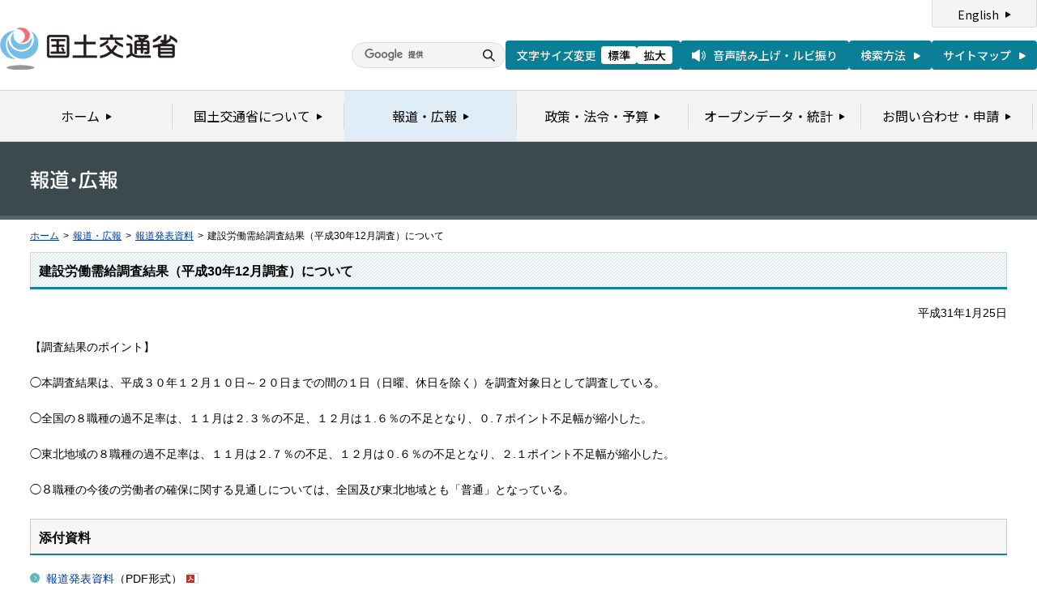

--- FILE ---
content_type: text/html
request_url: https://www.mlit.go.jp/report/press/totikensangyo14_hh_000817.html
body_size: 2192
content:
<?xml version="1.0" encoding="UTF-8"?>
<!DOCTYPE html PUBLIC "-//W3C//DTD XHTML 1.0 Transitional//EN" "http://www.w3.org/TR/xhtml1/DTD/xhtml1-transitional.dtd">
<html xmlns="http://www.w3.org/1999/xhtml" xml:lang="ja" lang="ja" dir="ltr">
<head>
<meta http-equiv="Content-Type" content="text/html; charset=UTF-8" />
<meta http-equiv="Content-Style-Type" content="text/css" />
<meta http-equiv="Content-Script-Type" content="text/javascript" />
<title>報道発表資料：建設労働需給調査結果（平成30年12月調査）について - 国土交通省</title>
<meta name="keywords" content="国土交通省,Ministry of Land, Infrastructure, Transport and Toursim" />
<meta name="description" content="国土交通省のウェブサイトです。政策、報道発表資料、統計情報、各種申請手続きに関する情報などを掲載しています。" />
<meta name="copyright" content="" />
<meta name="format-detection" content="telephone=no" />
<meta name="viewport" content="width=device-width, initial-scale=1.0" />
<link rel="stylesheet" type="text/css" href="/com/17_cmn_layout.css" media="all and (min-width : 769px)" />
<link rel="stylesheet" type="text/css" href="/com/pc_layout.css" media="all and (min-width : 769px)" />
<link rel="stylesheet" type="text/css" href="/com/sp_layout.css" media="all and (max-width : 768px)" />
<link rel="stylesheet" type="text/css" href="/com/17_cmn_style.css" media="all" />
<link rel="stylesheet" type="text/css" href="/aly.css" media="all" />
<link rel="stylesheet" type="text/css" href="/com/17_press_style.css" media="all and (min-width : 769px)" />
<link rel="stylesheet" type="text/css" href="/com/pc_press_style.css" media="all and (min-width : 769px)" />
<link rel="stylesheet" type="text/css" href="/com/sp_press_style.css" media="all and (max-width : 768px)" />
<script type="text/javascript" src="/com/13_jquery.js"></script>
<script type="text/javascript" src="/com/17_header.js"></script>
<script type="text/javascript" src="/com/17_footer.js"></script>
<script type="text/javascript" src="/com/13_common.js"></script>
<script type="text/javascript" src="/com/13_flatheights.js"></script>
<script type="text/javascript" src="/com/13_bukyokuImageChange.js"></script>
<script type="text/javascript" src="/com/13_minmax.js"></script>
<script type="text/javascript" src="/com/sp_common.js"></script>
</head>
<body id="g03" class="lDef">
<!-- wrapper start --><div id="wrapper">


<!-- .pageTitle01 start --><div class="pageTitleList01">
<h1><img src="/common/000235852.gif" width="110" height="24" alt="報道・広報" /></h1>
<!-- .pageTitle01 end --></div>
<!-- #breadcrumb start --><div id="breadcrumb">
<ul>
<li class="home"><a href="/index_old.html">ホーム</a></li>
<li><span class="arrow">&gt;</span><a href="/report/index.html">報道・広報</a></li>
<li><span class="arrow">&gt;</span><a href="/report/press/index.html">報道発表資料</a></li>
<li><span class="arrow">&gt;</span>建設労働需給調査結果（平成30年12月調査）について</li>
</ul>
<!-- #breadcrumb end --></div>

<!-- #contents start --><div id="contents" class="pressContents"> <!-- .section start --><div class="section">

<div class="titleType01">
<div class="titleInner">
<h2 class="title">建設労働需給調査結果（平成30年12月調査）について</h2>
<!-- /titleInner --></div>
<!-- /titleType01 --></div>

<div class="clearfix">
<p class="date mb20">平成31年1月25日</p>
<p>【調査結果のポイント】<BR><BR>◯本調査結果は、平成３０年１２月１０日～２０日までの間の１日（日曜、休日を除く）を調査対象日として調査している。<BR>			<BR>◯全国の８職種の過不足率は、１１月は２.３％の不足、１２月は１.６％の不足となり、０.７ポイント不足幅が縮小した。<BR><BR>◯東北地域の８職種の過不足率は、１１月は２.７％の不足、１２月は０.６％の不足となり、２.１ポイント不足幅が縮小した。<BR><BR>◯８職種の今後の労働者の確保に関する見通しについては、全国及び東北地域とも「普通」となっている。</p>
<!-- /clearfix --></div>
<!-- .section start --></div>




<!-- .section start --><div class="section">
<div class="titleType07">
<div class="titleInner">
<h3 class="title">添付資料</h3>
<!-- /titleInner --></div>
<!-- /titleType07 --></div>
<p class="linkArrow01 mb10"><a href="/common/001270075.pdf">報道発表資料</a>（PDF形式）<img src="/common/000235506.gif" alt="PDF形式" class="fileIcon" /></p>
<!-- .section end --></div>



<!-- .section start --><div class="section">
<div class="contentsContactWrap01">
<h2 class="title">お問い合わせ先</h2>
<div class="contentsContact01">
<div class="contentsContactIn01">
<dl>
<dt class="inquiryName">国土交通省土地・建設産業局建設市場整備課　山影、竹谷</dt>
<dd>
TEL：03-5253-8111
（内線24853、24854）　直通 03-5253-8283　FAX：03-5253-1555</dd>
</dl>
<!-- /contentsContactIn01 --></div>
<!-- /contentsContact01 --></div>
<!-- /contentsContactWrap01 --></div>
<!-- .section end --></div>


<!-- .section start --><div class="section">
<div class="adobeArticleWrap01">
<div class="adobeArticle01">
<div class="bnrArea">
<p class="bnr"><a href="http://www.adobe.com/jp/products/acrobat/readstep2.html" class="blank"><img src="/common/000235485.gif" width="110" height="31" alt="Get ADOBE READER" /></a></p>
<p><img src="/common/000235516.gif" width="83" height="28" alt="別ウィンドウで開きます" /></p>
<!-- /bnrArea --></div>
<div class="textArea">
<p>PDF形式のファイルをご覧いただくためには、Adobe Acrobat Readerが必要です。<br />
左のアイコンをクリックしてAdobe Acrobat Readerをダウンロードしてください（無償）。<br />
Acrobat Readerをダウンロードしても、PDFファイルが正常に表示されない場合は<a href="http://get.adobe.com/jp/reader/" target="_blank">こちら</a>をご覧ください。</p>
<!-- /textArea --></div>
<!-- /adobeArticle01 --></div>
<!-- /adobeArticleWrap01 --></div>
<!-- .section end --></div>


<div id="pageTopWrap">
<p class="pageTop"><a href="#wrapper"><img src="/common/000235489.gif" width="296" height="28" alt="ページの先頭に戻る" /></a></p>
<!-- /pageTopWrap --></div>

<!-- wrapper end --></div>



</body>
</html>

--- FILE ---
content_type: text/css
request_url: https://www.mlit.go.jp/com/sp_layout.css
body_size: 5306
content:
@charset "UTF-8";
/*
 * sp_layout.css
 *
 *  version --- 1.0
 *  updated --- 2023/03/25
 */


/* !HTML5 elements
---------------------------------------------------------- */
header, footer, nav, section, aside, article
{ display: block;}

/* !Reseting
---------------------------------------------------------- */
body {
font-size: 13px;
font-family: "ヒラギノ角ゴ Pro W3", "Hiragino Kaku Gothic Pro", Osaka, "ＭＳ Ｐゴシック", "MS PGothic", Arial, Helvetica, Verdana, sans-serif;
-webkit-text-size-adjust: 100%;
line-height: 1.6;
}
body, div, pre, p, blockquote, dl, dt, dd, ul, ol, li, h1, h2, h3, h4, h5, h6, form, fieldset, th, td
{ margin: 0; padding: 0;}
input, textarea
{ margin: 0; font-size: 100%;}
label
{ cursor: pointer;}
table
{ border-collapse: collapse; border-spacing: 0; font-size: 100%;}
fieldset, img
{ border: 0;}
img
{ vertical-align: top; max-width: 100%;}
address, caption, cite, code, dfn, em, th, var
{ font-style: normal; font-weight: normal;}
ol, ul
{ list-style: none;}
caption, th
{ text-align: left;}
h1, h2, h3, h4, h5, h6
{ font-size: 100%; font-weight: normal;}
h1
{ color:#fff;}
q:after, q:before
{ content:'';}
a, input
{ /* outline: none; */ }
abbr, acronym
{ border: 0;}
input
{ -webkit-appearance: none; }

.forPC {
display: none;
}
.forSP {
display: block;
}
img.forSP {
display: inline;
}


/* !Clearfix
---------------------------------------------------------- */
.clearfix,
#header:after,
.section:after {
clear: both;
display: block;
content: "";
}
/* !Layout
---------------------------------------------------------- */
html { overflow-y: scroll;}
body { text-align: center;}
@media print {
html,
html body { *zoom: 0.65;}
}
/* !wrapper
---------------------------------------------------------- */
#wrapper {
text-align: left;
}
/* !header
---------------------------------------------------------- */
#header {
}
#hd_left {
float: left;
width: 130px;
padding: 8px 0 4px 10px;
}
#hd_logo {
}
#hd_right {
float: right;
padding: 0 0 3px 0;
}
.hd_youtube {
display: inline-block;
height: 28px;
margin: 7px 0 0 10px;
padding: 0 5px;
text-align: center;
vertical-align: top;
border-radius: 5px;
border: 1px solid #e1e1e1;
background: #f7f7f7;
}
.hd_youtube img {
width: 34px;
margin: 7px 0;
}
.hd_twitter {
display: inline-block;
width: 30px;
height: 30px;
margin: 7px 0 0 10px;
text-align: center;
vertical-align: top;
border-radius: 5px;
background: #49c8f3;
}
.hd_twitter img {
width: 15px;
margin: 7px 0;
}
.hd_menu {
display: inline-block;
width: 45px;
height: 40px;
margin: 0 0 0 10px;
color: #fff;
text-align: center;
box-shadow: 0 0 3px rgba(0,0,0,0.2);
background: url(/common/001176376.png) no-repeat center 7px #0d849d;
background-size: 27px 18px;
}
.hd_menu p {
padding: 26px 0 0 0;
font-size: 8px;
}
#hd_btm {
padding: 5px 10px;
border-top: 1px solid #ccc;
overflow: hidden;
}
#hd_search {
position: relative;
float: left;
width: 70%;
padding: 0 50px 0 0;
box-sizing: border-box;
overflow: hidden;
}
#SerchBox {
border: 1px solid #ccc !important;
width: 100%;
height: 25px;
font-size: 16px;
float: left;
padding: 2px 2px 2px 22px;
background: url(/common/001176377.png) no-repeat 5px center;
background-size: 13px 19px;
box-sizing: border-box;
border-radius: 0;
}
#SearchBtn {
position: absolute;
top: 0;
right: 0;
background: #0d849d;
width: 45px;
height: 25px;
color: #fff;
font-size: 14px;
overflow: hidden;
padding: 0;
border: 0;
border-radius: 2px;
box-shadow: 0 -1px 0 #105563 inset;
}
#hd_search_way {
float: right;
max-width: 30%;
padding: 6px 0 0 0;
line-height: 1;
}
#hd_search_way a {
display: inline-block;
padding: 0 0 0 16px;
color: #000;
text-decoration: none;
background: url(/common/001176382.png) no-repeat 0 0;
background-size: 12px 12px;
}
/* !spNavi
---------------------------------------------------------- */
#spNavi {
display: none;
position: absolute;
top: 43px;
left: 0;
right: 0;
z-index: 1000;
padding: 10px;
background: rgba(0,0,0,0.8);
}
.spNavClose {
position: absolute;
top: 7px;
right: 10px;
width: 40px;
height: 40px;
border-radius: 100%;
background: url(/common/001176393.png) no-repeat center center #5eb5c0;
background-size: 21px 21px;
}
.spNavList01 {
margin: 0 0 21px 0;
border-bottom: 1px solid #ccc;
border-left: 1px solid #ccc;
border-right: 1px solid #ccc;
background: #fff;
}
.spNavList01 li {
border-top: 1px solid #ccc;
}
.spNavList02 {
letter-spacing: -0.4em;
border-bottom: 1px solid #ccc;
border-left: 1px solid #ccc;
border-right: 1px solid #ccc;
background: #fff;
}
.spNavList02 li {
display: inline-block;
width: 50%;
letter-spacing: normal;
border-top: 1px solid #ccc;
box-sizing: border-box;
}
.spNavList02 li:nth-child(odd) {
border-right: 1px solid #ccc;
}
.spNavList01 li a,
.spNavList02 li a {
display: block;
padding: 7px 5px 7px 38px;
color: #000;
font-size: 16px;
font-weight: bold;
text-decoration: none;
background-image: url(/common/001176382.png);
background-repeat: no-repeat;
background-position: 15px center;
background-size: 12px 12px;
}
/* !breadcrumb
---------------------------------------------------------- */
#breadcrumb {
padding: 10px 10px 25px 10px;
line-height: 1.4;
}
#breadcrumb ul {
overflow: hidden;
*zoom: 1;
}
#breadcrumb li {
float: left;
white-space: nowrap;
font-size: 92.3%;
}
#breadcrumb li span.arrow {
margin: 0 5px;
}
#breadcrumb li a {
white-space: nowrap;
}
/* !contents
---------------------------------------------------------- */
#contents {
text-align: left;
padding: 0 10px;
}
/* !menuList
---------------------------------------------------------- */
.menuListWrap {
margin-bottom: 20px;
}
.menuList01 {
border-left: 1px solid #f4f4f4;
border-right: 1px solid #f4f4f4;
zoom: 1;
}
.menuList01 ul {}
.menuList01 ul li {
border-top: 1px solid #fff;
border-bottom: 1px solid #ccc;
background-color: #f4f4f4;
}
.menuList01 ul li div {
padding: 10px 8px;
}
.leftColumnTitle01 {
color: #fff;
font-size: 123.1%;
font-weight: bold;
padding: 10px;
border-radius: 3px 3px 0 0;
background: #0d849d;
}
.rightColumnTitle01,
.rightColumnTitle02,
.rightColumnTitle03,
.rightColumnTitle04,
.rightColumnTitle05,
.rightColumnTitle06,
.rightColumnTitle07,
.rightColumnTitleDef01 {
font-size: 123.1%;
font-weight: bold;
padding: 14px 10px 10px;
border-radius: 3px 3px 0 0;
background: #c6e3e9;
border-bottom: 1px solid #9eb6ba;
}
.rightColumnTitle02 {
background: #d8e3e9;
border-bottom: 1px solid #adb6ba;
}
.rightColumnTitle03 {
background: #d6ecf8;
border-bottom: 1px solid #abbdc6;
}
.rightColumnTitle04 {
background: #dceae2;
border-bottom: 1px solid #b0bbb5;
}
.rightColumnTitle05 {
background: #e0dfe9;
border-bottom: 1px solid #b3b2ba;
}
.rightColumnTitle06 {
background: #eedad1;
border-bottom: 1px solid #beaea7;
}
.rightColumnTitle07 {
background: #dfdfdf;
border-bottom: 1px solid #b2b2b2;
}
.rightColumnTitleDef01 {
padding: 14px 10px 8px;
background: #e1e1e1;
border-bottom: 3px solid #0d849d;
}

.sideBnrList { margin-bottom: 20px;}
.sideBnrList li { margin-bottom: 15px!important; list-style:none!important; margin-left:0!important; text-align: center;}

/* !pageTop
---------------------------------------------------------- */
.pageTop a {
position: fixed;
right: 10px;
bottom: 0;
z-index: 100;
width: 50px;
height: 50px;
margin: 0 0 25px 0;
text-indent: 100%;
white-space: nowrap;
border-radius: 100%;
background: url(/common/001176395.png) no-repeat center center #5eb5c0;
background-size: 20px 14px;
overflow: hidden;
}
.pageTop a img {
display: none;
}
/* !footer
---------------------------------------------------------- */
#footer {
padding: 10px;
text-align: left;
line-height: 1.5;
border-top: 2px solid #0d849d;
background: #f4f4f4;
}
#ft_name {
margin: 0 0 5px 0;
font-weight: bold;
}
#ft_access_info {
margin: 0 0 10px 0;
}
#ft_access_info a {
color: #000;
font-size: 92.3%;
padding-left: 16px;
background: url(/common/001176382.png) no-repeat 0 0;
background-size: 12px 12px;
}
#ft_access {
margin: 0 0 20px 0;
font-size: 92.3%;
}
#ft_links {
padding: 0 0 25px 0;
font-size: 92.3%;
}
#ft_links li {
margin: 0 0 10px 0;
padding-left: 16px;
background: url(/common/001176382.png) no-repeat 0 0.1em;
background-size: 12px 12px;
}
#ft_links li a {
color: #000;
}
#ft_logo {
margin: 0 0 10px 0;
text-align: center;
}
#ft_logo img {
width: 202px;
}
#ft_copyright {
text-align: center;
font-size: 92.3%;
}
/* !Listing
---------------------------------------------------------- */
.section ul li{
margin:0 0 0 20px;
list-style:disc;
}
.section ol li{
margin:0 0 0 20px;
list-style:decimal;
}
.linkArrowList01 {
line-height: 1.5;
}
.linkArrowList01 li {
margin-bottom: 10px!important;
padding-left: 12px;
background: url(/common/001176385.png) no-repeat left 0.4em;
background-size: 7px 10px;
list-style:none!important;
margin-left:0!important;
}
.linkArrowList01 li.noarrow {
background-image:none;
}
.linkArrowList02 {
line-height: 1.5;
}
.linkArrowList02 {}
.linkArrowList02 li {
margin-bottom: 10px!important;
padding-left: 16px;
background: url(/common/001176382.png) no-repeat left 0.3em;
background-size: 12px 12px;
list-style:none!important;
margin-left:0!important;
}
.imageList01 {
overflow: hidden;
}
.imageList01 ul {
text-align: center;
margin: -10px 0 0 -10px;
}

.imageList01 ul li {
display: inline-block;
*display: inline;
*zoom: 1;
padding: 10px 10px 0;
vertical-align: top;
list-style:none!important;
margin-left:0!important;
}
.contentsBnrList01 {
overflow: hidden;
border-top: 1px dotted #bbbbbb;
position: relative;
}
.contentsBnrList01 ul {
padding: 15px 0;
}
.contentsBnrList01 ul li {
padding: 0 0 15px 0;
list-style:none!important;
text-align: center;
}

/* !Table
---------------------------------------------------------- */
.table_basic {
width: 1000px;
line-height: 1.5;
}
.table_basic th,
.table_basic td {
border: 1px solid #ccc;
}
.table_basic th {
background-color: #d7ebef;
font-weight: bold;
vertical-align: top;
text-align: left;
padding: 10px;
}
.table_basic td {
background-color: #f4f4f4;
vertical-align: top;
text-align: left;
padding: 10px;
}
.tblWrap {
  width: 100%;
  margin: 0 0 20px 0;
  overflow: hidden;
}
.tblWrapInner {
  padding: 0 0 10px 0;
  overflow-x: auto;
  overflow-y: hidden;
}
.tblWrapInner::-webkit-scrollbar {
  height: 5px;
}
.tblWrapInner::-webkit-scrollbar-track {
  border-radius: 5px;
  background: #eee;
}
.tblWrapInner::-webkit-scrollbar-thumb {
  border-radius: 5px;
  background: #999;
}

.splitLayoutTable01 table {
	display: block;
	width: 100% !important;
}
.splitLayoutTable01 table tbody,
.splitLayoutTable01 table tr,
.splitLayoutTable01 table td {
	display: block;
}

/* !Section
---------------------------------------------------------- */
.section { margin-bottom: 50px; word-break: break-all;}

/* !pageTitle
---------------------------------------------------------- */
.pageTitle01,
.pageTitle02 {
min-width: inherit !important;
height: auto !important;
background: #3c494f;
padding: 18px 10px !important;
border-bottom: 5px solid #56646b;
}
.pageTitle01 h1 img,
.pageTitle02 h1 img {
display: none;
}
.pageTitle01 h1,
.pageTitle02 h1 {
display: block;
font-size: 153.8%;
color: #fff;
font-weight: bold;
}
.pageTitle01 h1 em,
.pageTitle02 h1 em {
  font-weight: bold;
}
.pageTitleList01 {
  min-width: inherit !important;
  height: auto !important;
  background: #3c494f;
  padding: 18px 10px !important;
  border-bottom: 5px solid #56646b;
}
.pageTitleList01 h1 img {
  display: none;
}
.pageTitleList01 h1 em {
  display: block;
  font-size: 153.8%;
  color: #fff;
  font-weight: bold;
}
p.date {
  text-align: right;
}
.subMenuWrap {
padding: 0 10px;
line-height: 1.4;
background: #56646b;
}
.subMenuList {
overflow: hidden;
padding: 12px 0 7px 0;
}
.subMenuList ul:after {
clear: both;
content:".";
display: block;
height: 0;
visibility: hidden;
}
.subMenuList ul li {
float: left;
font-size: 92.3%;
padding-left: 10px;
margin: 0 14px 5px 0;
background: url(/common/001176383.png) no-repeat left 0.3em;
background-size: 6px 8px;
white-space: nowrap;
margin-left:0!important;
}
.subMenuList ul li a {
color: #fff;
}

/* !title
---------------------------------------------------------- */
.titleType01,
.titleType02,
.titleType03,
.titleType04,
.titleType05,
.titleType06,
.titleType07,
.titleType08 {
border-bottom: 2px solid #0d849d;
margin-bottom: 15px;
}
.titleType02 { border-bottom: 3px solid #356ba2;}
.titleType03 { border-bottom: 3px solid #4da0cc;}
.titleType04 { border-bottom: 3px solid #4b8d66;}
.titleType05 { border-bottom: 3px solid #47367f;}
.titleType06 { border-bottom: 3px solid #aa5b35;}
.titleType07 { border-bottom: 2px solid #0d849d;}
.titleType08 { border-bottom: 2px solid #0d849d;}
.titleType01 .titleInner,
.titleType02 .titleInner,
.titleType03 .titleInner,
.titleType04 .titleInner,
.titleType05 .titleInner,
.titleType06 .titleInner,
.titleType07 .titleInner,
.titleType08 .titleInner {
background-image: url(/common/001176366.png);
background-repeat: repeat;
background-position: left top;
background-size: 4px 4px;
border: 1px solid #c6dce0;
border-bottom: none;
padding: 13px 10px 10px;
display: block;
min-height: 1%;
}
.titleType02 .titleInner {
border-color: #bfcddb;
background-image: url(/common/001176367.png);
}
.titleType03 .titleInner {
border-color: #cee1eb;
background-image: url(/common/001176368.png);
}
.titleType04 .titleInner {
border-color: #c3d8cb;
background-image: url(/common/001176369.png);
}
.titleType05 .titleInner {
border-color: #cdc6e4;
background-image: url(/common/001176370.png);
}
.titleType06 .titleInner {
border-color: #dacabc;
background-image: url(/common/001176371.png);
}
.titleType07 .titleInner {
border-color: #ccc;
background: none #f6f6f6;
}
.titleType08 .titleInner {
padding: 7px 10px;
border-color: #ccc;
background: none #f6f6f6;
}
.titleType01 .titleInner:after,
.titleType02 .titleInner:after,
.titleType03 .titleInner:after,
.titleType04 .titleInner:after,
.titleType05 .titleInner:after,
.titleType06 .titleInner:after,
.titleType07 .titleInner:after,
.titleType08 .titleInner:after {
clear: both;
content:".";
display: block;
height: 0;
visibility: hidden;
}
.titleType09 {
font-size: 115%;
font-weight: bold;
padding-bottom: 7px;
border-bottom: 2px solid #d8d8d8;
margin-bottom: 15px;
line-height: 1.2;
}
.titleInner .title {
float: left;
overflow: hidden;
font-weight: bold;
line-height: 1.2;
font-size: 123.1%;
}
.titleType08 .titleInner .title { font-size: 107.7%;}
.titleInner .imgTitle {
float: left;
overflow: hidden;
font-size: 0;
line-height: 1;
}
.titleInner .linkList01 {
display: none;
}

/* !topics
---------------------------------------------------------- */
.topicsList01 {
line-height: 1.5;
}
.topicsList01 ul li {
margin-bottom: 10px!important;
padding-bottom: 10px;
list-style:none!important;
margin-left:0!important;
border-bottom: 1px dotted #bbbbbb;
}
.topicsList01 ul li .inner .text {
overflow: hidden;
}
.topicsList01 ul li .inner .text img {
vertical-align: middle;
margin-left: 5px;
}
.categoryType01,
.categoryType02,
.categoryType03,
.categoryType04,
.categoryType05,
.categoryType06,
.categoryType07 {
display: inline-block;
margin: 0 0 5px 0;
padding: 1px 10px;
font-size: 92.3%;
line-height: 1.2;
border-radius: 3px;
}
.categoryType01 {
border: 1px solid #918c92;
background: #f2eaf3;
}
.categoryType02 {
border: 1px solid #889295;
background: #e3f3f8;
}
.categoryType03 {
border: 1px solid #819991;
background: #d7fff2;
}
.categoryType04 {
border: 1px solid #8c9985;
background: #e9ffdd;
}
.categoryType05 {
border: 1px solid #95947e;
background: #f8f6d2;
}
.categoryType06 {
border: 1px solid #99928c;
background: #fff3ea;
}
.categoryType07 {
border: 1px solid #98868f;
background: #fedfef;
}

.categoryIcon01,
.categoryIcon02,
.categoryIcon03,
.categoryIcon04,
.categoryIcon05,
.categoryIcon06,
.categoryIcon07,
.categoryIcon08,
.categoryIcon09,
.categoryIcon10,
.categoryIcon11,
.categoryIcon12,
.categoryIcon13,
.categoryIcon14,
.categoryIcon15,
.categoryIcon16,
.categoryIcon17,
.categoryIcon18,
.categoryIcon19,
.categoryIcon20,
.categoryIcon21,
.categoryIcon22 {
display: inline-block;
margin: 0 0 5px 0;
padding: 1px 10px;
font-size: 92.3%;
line-height: 1.2;
border-width: 1px;
border-style: solid;
border-radius: 3px;
}
.categoryIcon01 p,
.categoryIcon02 p,
.categoryIcon03 p,
.categoryIcon04 p,
.categoryIcon05 p,
.categoryIcon06 p,
.categoryIcon07 p,
.categoryIcon08 p,
.categoryIcon09 p,
.categoryIcon10 p,
.categoryIcon11 p,
.categoryIcon12 p,
.categoryIcon13 p,
.categoryIcon14 p,
.categoryIcon15 p,
.categoryIcon16 p,
.categoryIcon17 p,
.categoryIcon18 p,
.categoryIcon19 p,
.categoryIcon20 p,
.categoryIcon21 p,
.categoryIcon22 p {
}

.categoryIcon01 p a,
.categoryIcon02 p a,
.categoryIcon03 p a,
.categoryIcon04 p a,
.categoryIcon05 p a,
.categoryIcon06 p a,
.categoryIcon07 p a,
.categoryIcon08 p a,
.categoryIcon09 p a,
.categoryIcon10 p a,
.categoryIcon11 p a,
.categoryIcon12 p a,
.categoryIcon13 p a,
.categoryIcon14 p a,
.categoryIcon15 p a,
.categoryIcon16 p a,
.categoryIcon17 p a,
.categoryIcon18 p a,
.categoryIcon19 p a,
.categoryIcon20 p a,
.categoryIcon21 p a,
.categoryIcon22 p a {
	text-decoration: none;
	color: #000000;
}

.categoryIcon01 {
	border-color: #a46ab7;
	background-color: #f8eeef;
}
.categoryIcon02 {
	border-color: #9ba664;
	background-color: #f5f5e9;
}
.categoryIcon03 {
	border-color: #ceaa6e;
	background-color: #f4f1ec;
}
.categoryIcon04 {
	border-color: #56b3ba;
	background-color: #edf9f7;
}
.categoryIcon05 {
	border-color: #d68c8b;
	background-color: #f3eded;
}
.categoryIcon06 {
	border-color: #4d91be;
	background-color: #eff2f7;
}
.categoryIcon07 {
	border-color: #93b86b;
	background-color: #f0f3ec;
}
.categoryIcon08 {
	border-color: #9398cf;
	background-color: #f1f1fb;
}
.categoryIcon09 {
	border-color: #d68ab0;
	background-color: #f8ecf0;
}
.categoryIcon10 {
	border-color: #d34d4c;
	background-color: #f9e7e5;
}
.categoryIcon11 {
	border-color: #4da8bd;
	background-color: #edf8fa;
}
.categoryIcon12 {
	border-color: #d2bb4b;
	background-color: #f7f2de;
}
.categoryIcon13 {
	border-color: #495e95;
	background-color: #eff3fc;
}
.categoryIcon14 {
	border-color: #82c7ce;
	background-color: #edfbfe;
}
.categoryIcon15 {
	border-color: #857cef;
	background-color: #f7f6fe;
}
.categoryIcon16 {
	border-color: #b5c361;
	background-color: #f7f9ec;
}
.categoryIcon17 {
	border-color: #da854c;
	background-color: #fbeee6;
}
.categoryIcon18 {
	border-color: #46c4d2;
	background-color: #dff7f9;
}
.categoryIcon19 {
	border-color: #cf3096;
	background-color: #ffecf8;
}
.categoryIcon20 {
	border-color: #a7a7a7;
	background-color: #f4f4f4;
}
.categoryIcon21 {
	border-color: #948f2b;
	background-color: #f4f5f0;
}
.categoryIcon22 {
	border-color: #76b86e;
	background-color: #e7f3e5;
}
.icnNew {
display: inline-block;
margin: 0 0 0 3px;
padding: 0 4px;
color: #fff;
line-height: 1.3;
white-space: nowrap;
border-radius: 3px;
background: #b43e03;
}
.icnReport {
display: inline-block;
margin: 0 0 0 3px;
padding: 0 4px;
color: #fff;
line-height: 1.3;
white-space: nowrap;
border-radius: 3px;
background: #58652e;
}

/* !link
---------------------------------------------------------- */
.linkArrow01 {
padding-left: 16px;
background: url(/common/001176382.png) no-repeat left 0.4em;
background-size: 12px 12px;
}
img.fileIcon {
vertical-align: middle;
padding-left: 5px!important;
}

/* !btn
---------------------------------------------------------- */
.btnType01,
.btnType02 {
padding: 5px 0;
text-align: center;
}
.btnType01 a,
.btnType02 a {
display: inline-block;
width: 55%;
max-width: 300px;
padding: 2px 0 4px 0;
color: #fff !important;
text-decoration: none;
border-radius: 3px;
}
.btnType01 a em,
.btnType02 a em {
display: inline-blolck;
padding: 0 0 0 11px;
font-size: 107.7%;
font-weight: bold;
background: url(/common/001176384.png) no-repeat left center;
background-size: 6px 8px;
}
.btnType01 a {
background: #5eb5c0;
box-shadow: 0 -2px 0 #0d849d inset;
}
.btnType02 a {
background: #a32121;
box-shadow: 0 -2px 0 #501f1f inset;
}

/* !contact
---------------------------------------------------------- */
.contentsContactWrap01 {
border: 1px solid #ccc;
line-height: 1.5;
}
.contentsContactWrap01 .title {
position: relative;
padding: 6px 9px 6px 29px;
font-weight: bold;
background: url(/common/001176372.png) repeat left top;
background-size: 4px 4px;
border-bottom: 1px solid #ccc;
}
.contentsContactWrap01 .title:after {
position: absolute;
top: 8px;
left: 9px;
content: "";
width: 15px;
height: 15px;
background: url(/common/001176390.png) no-repeat 0 0;
background-size: 15px 15px;
}
.contentsContactWrap01 .title img {
	display: none;
}
.contentsContactWrap01 .title em {
	font-weight: bold;
}
.contentsContact01 {
padding: 10px;
overflow: hidden;
}
.contentsContactIn01 {
margin-bottom: -15px;
}
.contentsContactIn01 dl {
margin-bottom: 15px;
display: block;
min-height: 1%;
}
.contentsContactIn01 dl:after {
clear: both;
content:".";
display: block;
height: 0;
visibility: hidden;
}
.contentsContactIn01 dl dt {
font-weight: bold;
}
.contentsContactIn01 dl dt .post {
margin-right: 30px;
}
.contentsContactIn01 dl dd {
margin-top: 2px;
}
.contentsContactIn01 dl dd .head {
font-weight: bold;
}

/* !adobe
---------------------------------------------------------- */
.adobeArticleWrap01 {
display: none;
}

/* !relatedLink
---------------------------------------------------------- */
.relatedLink01 {
position: relative;
z-index: 2;
width: 100%;
margin: 0 0 -2px 0;
padding: 25px 35px;
border-top: 2px solid #0d849d;
border-bottom: 1px solid #ccc;
background-color: #f9f9f9;
box-sizing: border-box;
}
.relatedLink01 .flImgL {
display: none;
}
.relatedLinkList01 {
position: relative;
width: 100%;
max-width: 588px;
height: 100%;
margin: 0 auto;
overflow: hidden;
}
.relatedLinkList01 .relatedLinkListIn01 {
position: relative;
left: 50%;
margin-left: -98px;
}
.relatedLinkList01 ul {
position: relative;
overflow: hidden;
}
.relatedLinkList01 ul li {
float: left;
width: 180px !important;
padding: 0 8px;
}
.relatedLinkList01 ul li img {
width: 100%;
}
.relatedLink01 .prev,
.relatedLink01 .next {
display: block;
position: absolute;
top: 50%;
z-index: 10;
transform: translateY(-50%);
width: 14px;
height: 20px;
text-indent: 100%;
white-space: nowrap;
background-repeat: no-repeat;
background-position: 0 0;
background-size: 14px 20px;
overflow: hidden;
}
.relatedLink01 .prev {
left: 10px;
background-image: url(/common/001176389.png);
}
.relatedLink01 .next {
right: 10px;
background-image: url(/common/001176388.png);
}

/* !printBtn
---------------------------------------------------------- */
.printBtn {
  float: right;
  display: block;
  width: 107px;
  height: 23px;
  overflow: hidden;
}
.printBtn a img {
  max-width: inherit;
}

/* !saigai_module
---------------------------------------------------------- */
.bgInfo01 {
  background: url(/common/000236171.png) repeat ;
  padding: 2px;
}
.bgInfoInner01 {
  background: #fcf5f5;
}
.bgInfo01InnerContent {
  background: #fff;
  padding: 14px 10px;
  background: #fcf5f5;
  line-height: 1.5;
}
.infoTxtBox {
  padding-bottom: 15px;
  margin-bottom: 15px;
  display: block;
  min-height: 1%;
  background: url(/common/000235472.gif) repeat-x bottom;
}
.infoTxtBoxLast {
  padding-bottom: 5px;
  display: block;
  min-height: 1%;
}
  .infoTxtBox ul{
  }
    .infoTxtBox ul li,
    .infoTxtBoxLast ul li {
      padding: 0 0 2px 20px;
      background: url(/common/000235494.gif) no-repeat 5px 0.45em;
      line-height: 1.5;
      list-style:none;
      margin-left:0!important;
    }
      .infoTxtBox ul li span{
        padding-left: 10px;
      }
.infoTxt01 {
  font-size: 115%;
  font-weight: bold;
  padding: 5px 0 5px;
}
.infoTxt02 {
  font-weight: bold;
  padding-bottom: 5px;
}
.linkArrowInfo01 {
    padding-left: 20px;
    background: url(/common/000235491.png) no-repeat left 0.25em;
    line-height: 1.5;
}
  .linkArrowInfo01 a {
    font-weight: bold;
  }
  .linkArrowInfo01 span {
    padding-left: 10px;
  }
  .linkArrowInfo01 img {
    padding-left: 40px
  }

.linkArrowSaigai01 {
  margin-left: 5px;
}
.linkArrowSaigai01 a {
  padding-left: 20px;
  background: url(/common/000235491.png) no-repeat left 0.2em;
  line-height: 1.5;
}

/* 20220225 */
.linkSaigai01 table {
    width: 100%!important;
}
#leftColumnSaigai {
    clear: right;
}
#contentsColumnWrapRSaigai {
   margin: 0!important;
}

/*  2023/03/27　追加 */
/* ico_arrow01.png */
.table_basic_link {
  display: flex;
  background: url(/common/000235491.png) no-repeat left 0.3em;
  padding-left: 20px;
}

.table_basic_btnLink {
  border: 1px solid #007e95;
  border-radius: 20px;
}

/* icn_btnLink.png */
.table_basic_btnLink a {
  display: block;
  text-align: center;
  padding: 10px 30px 10px 10px;
  background: #fff url(/common/001596516.png) no-repeat;
  background-position: right 10px center;
  background-size: 6px 7px;
  border-radius: 20px;
}

.wsN {
  white-space: nowrap;
}

.section .endList ul li {
  list-style: none;
  margin: 0 0 10px 10px;
}

/* ico_arrow01.png */
.endList .link {
  background: url(/common/000235491.png) no-repeat left 0.3em;
  padding-left: 20px;
}

--- FILE ---
content_type: application/javascript
request_url: https://www.mlit.go.jp/com/17_header.js
body_size: 2632
content:
/**
 * header.js
 */
let isFunctionHeader = false;
function header() {
  isFunctionHeader = true;
  const topPageUrl = "/index.html";
  const aboutText = "国土交通省について";
  const houdouText = "報道・広報";
  const houreiText = "政策・法令・予算";
  const openText = "オープンデータ・統計";
  const contactText = "お問い合わせ・申請";
  const blankIcon = '<img src="/common/000235495.gif" alt="別ウィンドウで開きます" class="fileIcon" />';
  const headerHtml = `
<a class="u-hidden" href="#contents">本文へ移動</a>
<div class="header">
  <div class="u-container">
    <div class="header__content">
      <div class="header-logo"><a href="${topPageUrl}"><img src="/common/000235531.gif" alt="国土交通省" /></a></div>
      <div class="header-menu">
        <div class="header-lang sp_hide"><a href="/en/index.html" lang="en">English</a></div>
        <div class="header-search">
          <div class="search-box"><script async src="https://cse.google.com/cse.js?cx=005390949248614432465:v4djwy2f0b4"></script><div class="gcse-searchbox-only"></div></div>
          <div class="header-search_way pc_hide"><a href="/search_help.html">検索方法</a></div>
        </div>
        <dl class="header-fontsize">
          <dt>文字サイズ変更</dt>
          <dd id="fDefault"><a href="javascript:void(0);">標準</a></dd>
          <dd id="fLarge"><a href="javascript:void(0);">拡大</a></dd>
        </dl>
        <div class="header-read"><a href="http://zoomsight.social.or.jp/?url=https://www.mlit.go.jp">音声読み上げ・ルビ振り</a></div>
        <div class="header-search_way sp_hide"><a href="/search_help.html">検索方法</a></div>
        <div class="header-sitemap"><a href="/sitemap.html">サイトマップ</a></div>
      </div>
      <div class="header-btn">
        <button class="btn-search"><span class="u-hidden">検索</span></button>
        <button class="btn-menu"><span class="u-hidden">メニュー</span></button>
      </div>
    </div>
  </div>
</div>
<div class="gnav">
  <div class="u-container">
    <div class="gnav__list" role="navigation" aria-label="グローバルナビゲーション">
      <ul>
        <li><a href="${topPageUrl}"><span>ホーム</span></a></li>
        <li class="dropdown-nav"><a href="/about/index.html"><span>${aboutText}</span></a>
          <div class="sub-nav">
            <div class="u-container">
              <p>${aboutText}</p>
              <ul>
                <li><a href="https://www.mlit.go.jp/page/kanbo01_hy_002569.html">国土交通省の役割</a></li>
                <li><a href="https://www.mlit.go.jp/page/kanbo01_hy_002578.html">大臣･副大臣・政務官</a></li>
                <li><a href="https://www.mlit.go.jp/page/kanbo01_hy_002571.html">幹部名簿</a></li>
                <li><a href="https://www.mlit.go.jp/about/soshiki.html">組織と主な業務(所掌業務・電話番号等)</a></li>
                <li><a href="https://www.mlit.go.jp/page/kanbo01_hy_002580.html">シンボルマーク・ロゴマーク</a></li>
                <li><a href="https://www.mlit.go.jp/policy/shingikai/index.html">審議会・委員会等</a></li>
                <li><a href="https://www.mlit.go.jp/page/kanbo01_hy_002594.html">所管法人</a></li>
                <li><a href="https://www.mlit.go.jp/page/kanbo01_hy_002598.html">所在地案内</a></li>
                <li><a href="https://www.mlit.go.jp/about/file000029.html">国家試験ご案内</a></li>
                <li><a href="https://www.mlit.go.jp/saiyojoho/index.html">採用情報</a></li>
                <li><a href="https://www.mlit.go.jp/page/kanbo04_hy_000105.html">女性職員の活躍と職員のワークライフバランスの推進・障害者雇用の推進に関する取り組み</a></li>
                <li><a href="https://www.mlit.go.jp/about/kanbo01_hy_002608.html">図書館利用案内</a></li>
              </ul>
            </div>
          </div>
        </li>
        <li class="dropdown-nav"><a href="/report/index.html"><span>${houdouText}</span></a>
          <div class="sub-nav">
            <div class="u-container">
              <p>${houdouText}</p>
              <ul>
                <li><a href="https://www.mlit.go.jp/report/interview/daijin.html">大臣記者会見</a></li>
                <li><a href="https://www.mlit.go.jp/report/interview/fukudaijin.html">副大臣・大臣政務官記者会見</a></li>
                <li><a href="https://www.mlit.go.jp/report/press/index.html">新着情報（報道発表資料）</a></li>
                <li><a href="https://www.magazine.mlit.go.jp/" target="_blank">ウェブマガジン「Grasp」 ${blankIcon}</a></li>
                <li><a href="https://www.mlit.go.jp/page/kanbo01_hy_002126.html">メールマガジン配信サービス</a></li>
                <li><a href="https://www.mlit.go.jp/report/file000013.html">イベント・シンポジウム</a></li>
                <li><a href="http://www.mlit.go.jp/nega-inf/" target="_blank">ネガティブ情報等検索サイト ${blankIcon}</a></li>
                <li><a href="https://www.mlit.go.jp/about/R6jinji.html">国土交通省人事異動</a></li>
              </ul>
            </div>
          </div>
        </li>
        <li class="dropdown-nav"><a href="/page/kanbo01_hy_002651.html"><span>${houreiText}</span></a>
          <div class="sub-nav">
            <div class="u-container">
              <p>${houreiText}</p>
              <ul>
                <li><a href="https://www.mlit.go.jp/sogoseisaku/point/index.html">国土交通省重点政策</a></li>
                <li><a href="https://www.mlit.go.jp/policy/index.html">政策情報・分野別一覧</a></li>
                <li><a href="https://www.mlit.go.jp/policy/file000002.html">所管法令、告示・通達一覧</a></li>
                <li><a href="https://www.mlit.go.jp/policy/file000003.html">国会提出法案</a></li>
                <li><a href="https://www.mlit.go.jp/policy/file000004.html">予算／決算／税制</a></li>
                <li><a href="https://www.mlit.go.jp/seisakutokatsu/hyouka/index.html">政策評価</a></li>
              </ul>
            </div>
          </div>
        </li>
        <li class="dropdown-nav"><a href="/statistics/index.html"><span>${openText}</span></a>
          <div class="sub-nav">
            <div class="u-container">
              <p>${openText}</p>
              <ul class="dropdownList">
                <li><a href="https://www.mlit.go.jp/statistics/file000003.html">白書</a></li>
                <li><a href="https://www.mlit.go.jp/statistics/details/index.html">統計情報</a></li>
                <li><a href="https://www.mlit.go.jp/sogoseisaku/jouhouka/tokeiteikyo.html">統計等データの提供</a></li>
                <li><a href="https://www.mlit.go.jp/statistics/file000002.html">調査報告</a></li>
              </ul>
            </div>
          </div>
        </li>
        <li class="dropdown-nav"><a href="/appli/index.html"><span>${contactText}</span></a>
          <div class="sub-nav">
            <div class="u-container">
              <p>${contactText}</p>
              <ul class="dropdownList">
                <li><a href="http://www.mlit.go.jp/appli/file000001.html">調達情報</a></li>
                <li><a href="https://www.mlit.go.jp/hotline/u_hotline_1503.html">ご意見／ご要望（国土交通ホットラインステーション）</a></li>
                <li><a href="http://www.mlit.go.jp/appli/file000004.html">電子入札／電子契約（平成30年8月より試行運用）</a></li>
                <li><a href="http://www.mlit.go.jp/appli/file000006.html">パブリックコメント(意見公募)</a></li>
                <li><a href="http://www.mlit.go.jp/delivery_lecture/delivery_lecture.html">出前講座</a></li>
                <li><a href="https://www.monitor.mlit.go.jp/" target="_blank">インターネットモニター ${blankIcon}</a></li>
                <li><a href="http://www.mlit.go.jp/appli/file000005.html">申請・届出等手続の案内</a></li>
                <li><a href="http://www.mlit.go.jp/appli/file000009.html">情報公開及び公文書管理</a></li>
                <li><a href="http://www.mlit.go.jp/report/file000018.html">個人情報保護</a></li>
                <li><a href="http://www.mlit.go.jp/appli/file000020.html">電子政府（行政情報化）</a></li>
                <li><a href="http://www.mlit.go.jp/appli/file000015.html">法令適用事前確認手続</a></li>
                <li><a href="https://www.e-gov.go.jp/" target="_blank">行政情報所在案内 ${blankIcon}</a></li>
                <li><a href="http://www.mlit.go.jp/appli/file000017.html">公益通報等受付窓口</a></li>
                <li><a href="http://www.mlit.go.jp/sogoseisaku/point/sosei_point_fr_000015.html">企業実証特例制度及びグレーゾーン解消制度</a></li>
                <li><a href="http://www.mlit.go.jp/page/kanbo03_hy_000024.html">セクシュアル・ハラスメント事案外部通報窓口</a></li>
                <li><a href="http://www.mlit.go.jp/page/kanbo01_hy_008396.html">国土交通省名義の使用許可申請について</a></li>
              </ul>
            </div>
          </div>
        </li>
      </ul>
    </div>
  </div>
  <ul class="header-menu-sp pc_hide">
    <li class="header-lang-sp"><a href="/en/index.html" lang="en">English</a></li>
    <li class="header-sitemap-sp"><a href="/sitemap.html">サイトマップ</a></li>
  </ul>
</div>
  `;
  if ($('#wrapper').length) {
    $('#wrapper').prepend(headerHtml);
  } else if ($('#gDef').length) {
    $('#gDef').prepend(headerHtml);
  };
};

document.addEventListener('DOMContentLoaded', function () {
  if(!isFunctionHeader) {
    header();
  }
});